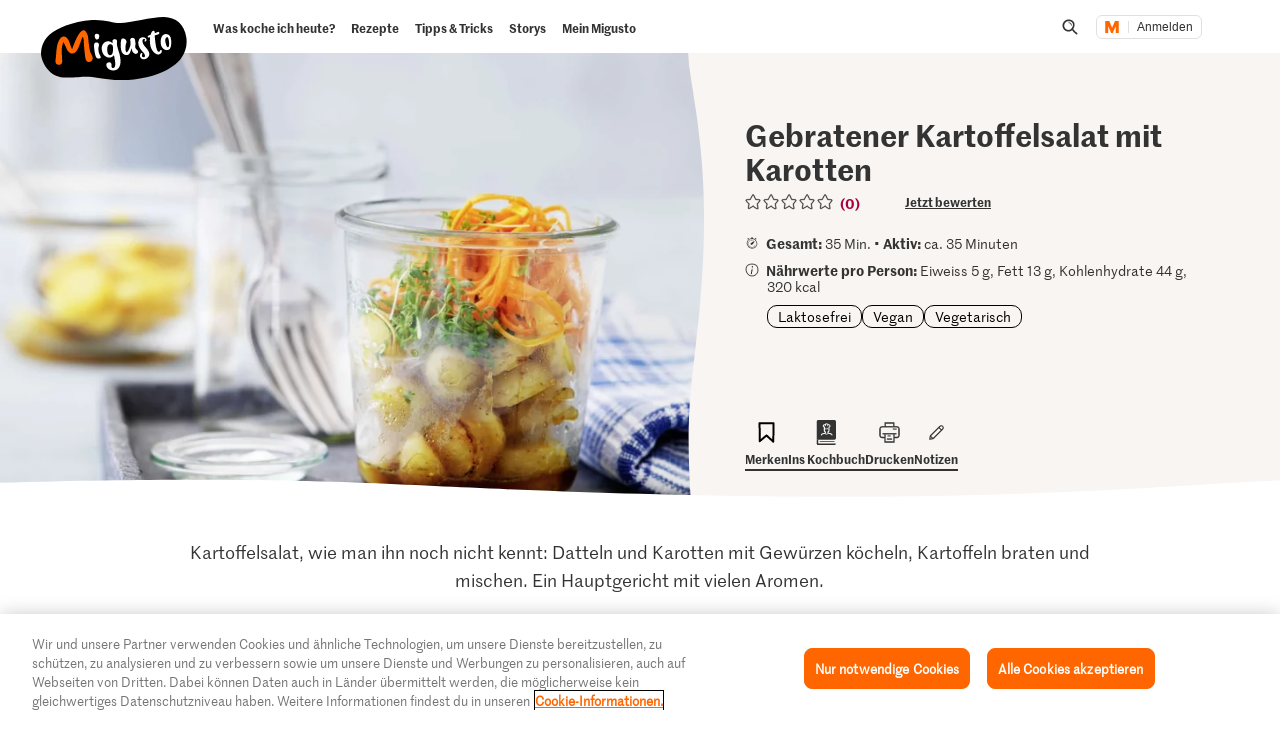

--- FILE ---
content_type: text/html; charset=utf-8
request_url: https://www.google.com/recaptcha/api2/aframe
body_size: 267
content:
<!DOCTYPE HTML><html><head><meta http-equiv="content-type" content="text/html; charset=UTF-8"></head><body><script nonce="JkCqmfL9WaMep_EyeljO5g">/** Anti-fraud and anti-abuse applications only. See google.com/recaptcha */ try{var clients={'sodar':'https://pagead2.googlesyndication.com/pagead/sodar?'};window.addEventListener("message",function(a){try{if(a.source===window.parent){var b=JSON.parse(a.data);var c=clients[b['id']];if(c){var d=document.createElement('img');d.src=c+b['params']+'&rc='+(localStorage.getItem("rc::a")?sessionStorage.getItem("rc::b"):"");window.document.body.appendChild(d);sessionStorage.setItem("rc::e",parseInt(sessionStorage.getItem("rc::e")||0)+1);localStorage.setItem("rc::h",'1769287134919');}}}catch(b){}});window.parent.postMessage("_grecaptcha_ready", "*");}catch(b){}</script></body></html>

--- FILE ---
content_type: image/svg+xml;charset=UTF-8
request_url: https://migusto.migros.ch/.resources/migusto/3.3582.0-facbaa65/webresources/assets/dynamic/recipe-steps-numericlist-background.svg
body_size: -460
content:
<svg xmlns="http://www.w3.org/2000/svg" width="50" height="51" fill="none"><path fill="#C7DEC2" d="M24.86 50.375C38.04 50.375 50 39.527 50 26.453s-4.833-11.579-5.32-15.403C43.498 1.662 29.694.374 21.001.374 8.275.375 0 13.657 0 26.835s11.683 23.54 24.826 23.54"/></svg>